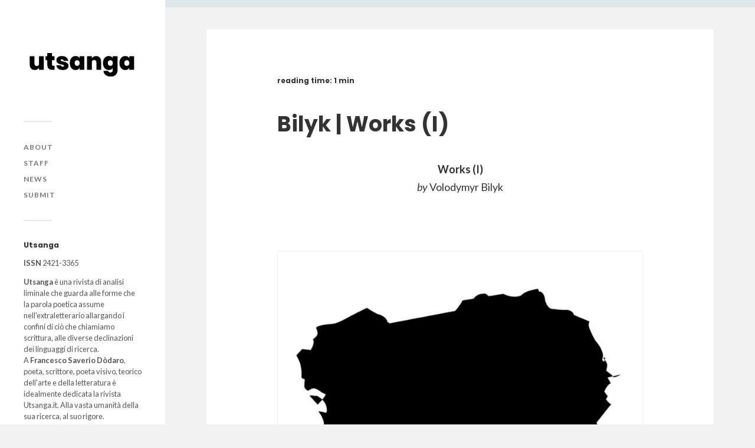

--- FILE ---
content_type: text/html; charset=UTF-8
request_url: https://www.utsanga.it/bilyk-works-i/
body_size: 69378
content:
<!DOCTYPE html><html class="no-js" lang="it-IT" prefix="og: http://ogp.me/ns# fb: http://ogp.me/ns/fb# website: http://ogp.me/ns/website#"><head profile="https://gmpg.org/xfn/11"><meta name="google-site-verification" content="CkHnt6r7BPSYtzFg7RgkIuYE7Ia2-EiwnAh1BYlZ5cE" /><meta http-equiv="Content-Type" content="text/html; charset=UTF-8" /><meta name="viewport" content="width=device-width, initial-scale=1.0, maximum-scale=1.0, user-scalable=no" ><meta name='robots' content='index, follow, max-image-preview:large, max-snippet:-1, max-video-preview:-1' />  <script data-cfasync="false" data-pagespeed-no-defer>var gtm4wp_datalayer_name = "dataLayer";
	var dataLayer = dataLayer || [];</script> <script>document.documentElement.className = document.documentElement.className.replace("no-js","js");</script> <link media="all" href="https://www.utsanga.it/wp-content/cache/autoptimize/css/autoptimize_3cfa9f81575baa379d8eb5b19b51278e.css" rel="stylesheet"><title>Bilyk | Works (I) &#8211; Utsanga</title><link rel="canonical" href="https://www.utsanga.it/bilyk-works-i/" /><meta property="og:locale" content="it_IT" /><meta property="og:type" content="article" /><meta property="og:title" content="Bilyk | Works (I) &#8211; Utsanga" /><meta property="og:description" content="Works (I) by Volodymyr Bilyk &nbsp;" /><meta property="og:url" content="https://www.utsanga.it/bilyk-works-i/" /><meta property="og:site_name" content="Utsanga" /><meta property="article:publisher" content="https://www.facebook.com/utsanga.it/" /><meta property="article:published_time" content="2022-04-19T20:09:30+00:00" /><meta property="article:modified_time" content="2022-04-19T20:09:31+00:00" /><meta property="og:image" content="https://www.utsanga.it/wp-content/uploads/2022/04/234234-724x1024.jpg" /><meta name="author" content="utsanga" /><meta name="twitter:label1" content="Scritto da" /><meta name="twitter:data1" content="utsanga" /><meta name="twitter:label2" content="Tempo di lettura stimato" /><meta name="twitter:data2" content="2 minuti" /> <script type="application/ld+json" class="yoast-schema-graph">{"@context":"https://schema.org","@graph":[{"@type":"Article","@id":"https://www.utsanga.it/bilyk-works-i/#article","isPartOf":{"@id":"https://www.utsanga.it/bilyk-works-i/"},"author":{"name":"utsanga","@id":"https://www.utsanga.it/#/schema/person/2ea9a430595f5062b468cf80026d3bcd"},"headline":"Bilyk | Works (I)","datePublished":"2022-04-19T20:09:30+00:00","dateModified":"2022-04-19T20:09:31+00:00","mainEntityOfPage":{"@id":"https://www.utsanga.it/bilyk-works-i/"},"wordCount":9,"publisher":{"@id":"https://www.utsanga.it/#organization"},"image":{"@id":"https://www.utsanga.it/bilyk-works-i/#primaryimage"},"thumbnailUrl":"https://www.utsanga.it/wp-content/uploads/2022/04/234234-724x1024.jpg","keywords":["30-2021","31-2022"],"articleSection":["Digital poetry"],"inLanguage":"it-IT"},{"@type":"WebPage","@id":"https://www.utsanga.it/bilyk-works-i/","url":"https://www.utsanga.it/bilyk-works-i/","name":"Bilyk | Works (I) &#8211; Utsanga","isPartOf":{"@id":"https://www.utsanga.it/#website"},"primaryImageOfPage":{"@id":"https://www.utsanga.it/bilyk-works-i/#primaryimage"},"image":{"@id":"https://www.utsanga.it/bilyk-works-i/#primaryimage"},"thumbnailUrl":"https://www.utsanga.it/wp-content/uploads/2022/04/234234-724x1024.jpg","datePublished":"2022-04-19T20:09:30+00:00","dateModified":"2022-04-19T20:09:31+00:00","breadcrumb":{"@id":"https://www.utsanga.it/bilyk-works-i/#breadcrumb"},"inLanguage":"it-IT","potentialAction":[{"@type":"ReadAction","target":["https://www.utsanga.it/bilyk-works-i/"]}]},{"@type":"ImageObject","inLanguage":"it-IT","@id":"https://www.utsanga.it/bilyk-works-i/#primaryimage","url":"https://www.utsanga.it/wp-content/uploads/2022/04/234234-scaled.jpg","contentUrl":"https://www.utsanga.it/wp-content/uploads/2022/04/234234-scaled.jpg","width":1810,"height":2560},{"@type":"BreadcrumbList","@id":"https://www.utsanga.it/bilyk-works-i/#breadcrumb","itemListElement":[{"@type":"ListItem","position":1,"name":"Home","item":"https://www.utsanga.it/"},{"@type":"ListItem","position":2,"name":"Bilyk | Works (I)"}]},{"@type":"WebSite","@id":"https://www.utsanga.it/#website","url":"https://www.utsanga.it/","name":"Utsanga","description":"","publisher":{"@id":"https://www.utsanga.it/#organization"},"potentialAction":[{"@type":"SearchAction","target":{"@type":"EntryPoint","urlTemplate":"https://www.utsanga.it/?s={search_term_string}"},"query-input":{"@type":"PropertyValueSpecification","valueRequired":true,"valueName":"search_term_string"}}],"inLanguage":"it-IT"},{"@type":"Organization","@id":"https://www.utsanga.it/#organization","name":"Utsanga","url":"https://www.utsanga.it/","logo":{"@type":"ImageObject","inLanguage":"it-IT","@id":"https://www.utsanga.it/#/schema/logo/image/","url":"https://www.utsanga.it/wp-content/uploads/2020/03/Immagine-prova.png","contentUrl":"https://www.utsanga.it/wp-content/uploads/2020/03/Immagine-prova.png","width":1730,"height":478,"caption":"Utsanga"},"image":{"@id":"https://www.utsanga.it/#/schema/logo/image/"},"sameAs":["https://www.facebook.com/utsanga.it/","http://instagram.com/utsanga.it"]},{"@type":"Person","@id":"https://www.utsanga.it/#/schema/person/2ea9a430595f5062b468cf80026d3bcd","name":"utsanga","image":{"@type":"ImageObject","inLanguage":"it-IT","@id":"https://www.utsanga.it/#/schema/person/image/","url":"https://secure.gravatar.com/avatar/be5d478f748d4605ed2070a8f718727d?s=96&d=mm&r=g","contentUrl":"https://secure.gravatar.com/avatar/be5d478f748d4605ed2070a8f718727d?s=96&d=mm&r=g","caption":"utsanga"}}]}</script> <link href='https://fonts.gstatic.com' crossorigin rel='preconnect' /><link rel="alternate" type="application/rss+xml" title="Utsanga &raquo; Feed" href="https://www.utsanga.it/feed/" /><link rel="alternate" type="application/rss+xml" title="Utsanga &raquo; Feed dei commenti" href="https://www.utsanga.it/comments/feed/" /> <script type="text/javascript">window._wpemojiSettings = {"baseUrl":"https:\/\/s.w.org\/images\/core\/emoji\/15.0.3\/72x72\/","ext":".png","svgUrl":"https:\/\/s.w.org\/images\/core\/emoji\/15.0.3\/svg\/","svgExt":".svg","source":{"concatemoji":"https:\/\/www.utsanga.it\/wp-includes\/js\/wp-emoji-release.min.js?ver=6.7.4"}};
/*! This file is auto-generated */
!function(i,n){var o,s,e;function c(e){try{var t={supportTests:e,timestamp:(new Date).valueOf()};sessionStorage.setItem(o,JSON.stringify(t))}catch(e){}}function p(e,t,n){e.clearRect(0,0,e.canvas.width,e.canvas.height),e.fillText(t,0,0);var t=new Uint32Array(e.getImageData(0,0,e.canvas.width,e.canvas.height).data),r=(e.clearRect(0,0,e.canvas.width,e.canvas.height),e.fillText(n,0,0),new Uint32Array(e.getImageData(0,0,e.canvas.width,e.canvas.height).data));return t.every(function(e,t){return e===r[t]})}function u(e,t,n){switch(t){case"flag":return n(e,"\ud83c\udff3\ufe0f\u200d\u26a7\ufe0f","\ud83c\udff3\ufe0f\u200b\u26a7\ufe0f")?!1:!n(e,"\ud83c\uddfa\ud83c\uddf3","\ud83c\uddfa\u200b\ud83c\uddf3")&&!n(e,"\ud83c\udff4\udb40\udc67\udb40\udc62\udb40\udc65\udb40\udc6e\udb40\udc67\udb40\udc7f","\ud83c\udff4\u200b\udb40\udc67\u200b\udb40\udc62\u200b\udb40\udc65\u200b\udb40\udc6e\u200b\udb40\udc67\u200b\udb40\udc7f");case"emoji":return!n(e,"\ud83d\udc26\u200d\u2b1b","\ud83d\udc26\u200b\u2b1b")}return!1}function f(e,t,n){var r="undefined"!=typeof WorkerGlobalScope&&self instanceof WorkerGlobalScope?new OffscreenCanvas(300,150):i.createElement("canvas"),a=r.getContext("2d",{willReadFrequently:!0}),o=(a.textBaseline="top",a.font="600 32px Arial",{});return e.forEach(function(e){o[e]=t(a,e,n)}),o}function t(e){var t=i.createElement("script");t.src=e,t.defer=!0,i.head.appendChild(t)}"undefined"!=typeof Promise&&(o="wpEmojiSettingsSupports",s=["flag","emoji"],n.supports={everything:!0,everythingExceptFlag:!0},e=new Promise(function(e){i.addEventListener("DOMContentLoaded",e,{once:!0})}),new Promise(function(t){var n=function(){try{var e=JSON.parse(sessionStorage.getItem(o));if("object"==typeof e&&"number"==typeof e.timestamp&&(new Date).valueOf()<e.timestamp+604800&&"object"==typeof e.supportTests)return e.supportTests}catch(e){}return null}();if(!n){if("undefined"!=typeof Worker&&"undefined"!=typeof OffscreenCanvas&&"undefined"!=typeof URL&&URL.createObjectURL&&"undefined"!=typeof Blob)try{var e="postMessage("+f.toString()+"("+[JSON.stringify(s),u.toString(),p.toString()].join(",")+"));",r=new Blob([e],{type:"text/javascript"}),a=new Worker(URL.createObjectURL(r),{name:"wpTestEmojiSupports"});return void(a.onmessage=function(e){c(n=e.data),a.terminate(),t(n)})}catch(e){}c(n=f(s,u,p))}t(n)}).then(function(e){for(var t in e)n.supports[t]=e[t],n.supports.everything=n.supports.everything&&n.supports[t],"flag"!==t&&(n.supports.everythingExceptFlag=n.supports.everythingExceptFlag&&n.supports[t]);n.supports.everythingExceptFlag=n.supports.everythingExceptFlag&&!n.supports.flag,n.DOMReady=!1,n.readyCallback=function(){n.DOMReady=!0}}).then(function(){return e}).then(function(){var e;n.supports.everything||(n.readyCallback(),(e=n.source||{}).concatemoji?t(e.concatemoji):e.wpemoji&&e.twemoji&&(t(e.twemoji),t(e.wpemoji)))}))}((window,document),window._wpemojiSettings);</script> <link rel='stylesheet' id='elementor-post-9026-css' href='https://www.utsanga.it/wp-content/cache/autoptimize/css/autoptimize_single_1c02965df6fe8cc1cb76044c5e9e4688.css?ver=1734169550' type='text/css' media='all' /><link rel='stylesheet' id='elementor-post-8899-css' href='https://www.utsanga.it/wp-content/cache/autoptimize/css/autoptimize_single_86632240607162300d0ce5c7742fc274.css?ver=1734169550' type='text/css' media='all' /><link rel='stylesheet' id='dashicons-css' href='https://www.utsanga.it/wp-includes/css/dashicons.min.css?ver=6.7.4' type='text/css' media='all' /><link rel='stylesheet' id='google-fonts-1-css' href='https://fonts.googleapis.com/css?family=Roboto%3A100%2C100italic%2C200%2C200italic%2C300%2C300italic%2C400%2C400italic%2C500%2C500italic%2C600%2C600italic%2C700%2C700italic%2C800%2C800italic%2C900%2C900italic%7CRoboto+Slab%3A100%2C100italic%2C200%2C200italic%2C300%2C300italic%2C400%2C400italic%2C500%2C500italic%2C600%2C600italic%2C700%2C700italic%2C800%2C800italic%2C900%2C900italic&#038;display=auto&#038;ver=6.7.4' type='text/css' media='all' /><link rel='stylesheet' id='fukasawa_googleFonts-css' href='//fonts.googleapis.com/css?family=Lato%3A400%2C400italic%2C700%2C700italic&#038;ver=6.7.4' type='text/css' media='all' /><link rel="preconnect" href="https://fonts.gstatic.com/" crossorigin> <script type="text/javascript" src="https://www.utsanga.it/wp-includes/js/jquery/jquery.min.js?ver=3.7.1" id="jquery-core-js"></script> <script type="text/javascript" id="jquery-js-after">!function($){"use strict";$(document).ready(function(){$(this).scrollTop()>100&&$(".hfe-scroll-to-top-wrap").removeClass("hfe-scroll-to-top-hide"),$(window).scroll(function(){$(this).scrollTop()<100?$(".hfe-scroll-to-top-wrap").fadeOut(300):$(".hfe-scroll-to-top-wrap").fadeIn(300)}),$(".hfe-scroll-to-top-wrap").on("click",function(){$("html, body").animate({scrollTop:0},300);return!1})})}(jQuery);</script> <link rel="https://api.w.org/" href="https://www.utsanga.it/wp-json/" /><link rel="alternate" title="JSON" type="application/json" href="https://www.utsanga.it/wp-json/wp/v2/posts/10885" /><link rel="EditURI" type="application/rsd+xml" title="RSD" href="https://www.utsanga.it/xmlrpc.php?rsd" /><meta name="generator" content="WordPress 6.7.4" /><link rel='shortlink' href='https://www.utsanga.it/?p=10885' /><link rel="alternate" title="oEmbed (JSON)" type="application/json+oembed" href="https://www.utsanga.it/wp-json/oembed/1.0/embed?url=https%3A%2F%2Fwww.utsanga.it%2Fbilyk-works-i%2F" /><link rel="alternate" title="oEmbed (XML)" type="text/xml+oembed" href="https://www.utsanga.it/wp-json/oembed/1.0/embed?url=https%3A%2F%2Fwww.utsanga.it%2Fbilyk-works-i%2F&#038;format=xml" /><meta property='og:site_name' content='Utsanga' /><meta property='og:url' content='https://www.utsanga.it/bilyk-works-i/' /><meta property='og:locale' content='it_IT' /><meta property='og:description' content='Works (I)by Volodymyr Bilyk&nbsp;' /><meta property='og:title' content='Bilyk | Works (I)' /><meta property='og:type' content='article' /><meta property='og:image' content='https://www.utsanga.it/wp-content/uploads/2022/04/234234-724x1024.jpg' /><meta name='twitter:card' content='summary' /><meta name='twitter:title' content='Bilyk | Works (I)' /><meta name='twitter:image' content='https://www.utsanga.it/wp-content/uploads/2022/04/234234-724x1024.jpg' /><meta name='twitter:description' content='Works (I)by Volodymyr Bilyk&nbsp;' /><meta name="et-api-version" content="v1"><meta name="et-api-origin" content="https://www.utsanga.it"><link rel="https://theeventscalendar.com/" href="https://www.utsanga.it/wp-json/tribe/tickets/v1/" />  <script data-cfasync="false" data-pagespeed-no-defer>var dataLayer_content = {"pageTitle":"Bilyk | Works (I) &#8211; Utsanga","pagePostType":"post","pagePostType2":"single-post","pageCategory":["digital-poetry"],"pageAttributes":["30-2021","31-2022"],"pagePostAuthor":"utsanga"};
	dataLayer.push( dataLayer_content );</script> <script data-cfasync="false">(function(w,d,s,l,i){w[l]=w[l]||[];w[l].push({'gtm.start':
new Date().getTime(),event:'gtm.js'});var f=d.getElementsByTagName(s)[0],
j=d.createElement(s),dl=l!='dataLayer'?'&l='+l:'';j.async=true;j.src=
'//www.googletagmanager.com/gtm.js?id='+i+dl;f.parentNode.insertBefore(j,f);
})(window,document,'script','dataLayer','GTM-MHMJSH2');</script> <meta name="generator" content="Elementor 3.25.11; features: additional_custom_breakpoints, e_optimized_control_loading; settings: css_print_method-external, google_font-enabled, font_display-auto">  <script type='text/javascript'>!function(f,b,e,v,n,t,s){if(f.fbq)return;n=f.fbq=function(){n.callMethod?
n.callMethod.apply(n,arguments):n.queue.push(arguments)};if(!f._fbq)f._fbq=n;
n.push=n;n.loaded=!0;n.version='2.0';n.queue=[];t=b.createElement(e);t.async=!0;
t.src=v;s=b.getElementsByTagName(e)[0];s.parentNode.insertBefore(t,s)}(window,
document,'script','https://connect.facebook.net/en_US/fbevents.js');</script>  <script type='text/javascript'>fbq('init', '2623596041223049', {}, {
    "agent": "wordpress-6.7.4-3.0.8"
});</script><script type='text/javascript'>fbq('track', 'PageView', []);</script>  <noscript> <img height="1" width="1" style="display:none" alt="fbpx"
src="https://www.facebook.com/tr?id=2623596041223049&ev=PageView&noscript=1" /> </noscript><link rel="icon" href="https://www.utsanga.it/wp-content/uploads/2020/03/cropped-favicon-5-1-32x32.png" sizes="32x32" /><link rel="icon" href="https://www.utsanga.it/wp-content/uploads/2020/03/cropped-favicon-5-1-192x192.png" sizes="192x192" /><link rel="apple-touch-icon" href="https://www.utsanga.it/wp-content/uploads/2020/03/cropped-favicon-5-1-180x180.png" /><meta name="msapplication-TileImage" content="https://www.utsanga.it/wp-content/uploads/2020/03/cropped-favicon-5-1-270x270.png" /></head><body data-rsssl=1 class="post-template-default single single-post postid-10885 single-format-standard tribe-no-js ehf-footer ehf-template-fukasawa ehf-stylesheet-fukasawa qodef-qi--no-touch qi-addons-for-elementor-1.8.1 wp-is-not-mobile elementor-default elementor-kit-9026 tribe-theme-fukasawa"> <noscript><iframe src="https://www.googletagmanager.com/ns.html?id=GTM-MHMJSH2" height="0" width="0" style="display:none;visibility:hidden" aria-hidden="true"></iframe></noscript>  <script type='text/javascript'>function updateConfig() {
        var eventsFilter = "Microdata,SubscribedButtonClick";
        var eventsFilterList = eventsFilter.split(',');
        fbq.instance.pluginConfig.set("2623596041223049", 'openbridge',
          {'endpoints':
            [{
              'targetDomain': window.location.href,
              'endpoint': window.location.href + '.open-bridge'
            }],
            'eventsFilter': {
              'eventNames':eventsFilterList,
              'filteringMode':'blocklist'
            }
          }
        );
        fbq.instance.configLoaded("2623596041223049");
      }

      window.onload = function() {
        var s = document.createElement('script');
        s.setAttribute('src', "https://www.utsanga.it/wp-content/plugins/official-facebook-pixel/core/../js/openbridge_plugin.js");
        s.setAttribute('onload', 'updateConfig()');
        document.body.appendChild( s );
      }</script> <a class="skip-link button" href="#site-content">Salta al contenuto</a><div class="mobile-navigation"><ul class="mobile-menu"><li id="menu-item-8791" class="menu-item menu-item-type-post_type menu-item-object-page menu-item-8791"><a href="https://www.utsanga.it/about/">About</a></li><li id="menu-item-8792" class="menu-item menu-item-type-post_type menu-item-object-page menu-item-8792"><a href="https://www.utsanga.it/staff/">Staff</a></li><li id="menu-item-11274" class="menu-item menu-item-type-taxonomy menu-item-object-category menu-item-11274"><a href="https://www.utsanga.it/news/">News</a></li><li id="menu-item-8793" class="menu-item menu-item-type-post_type menu-item-object-page menu-item-8793"><a href="https://www.utsanga.it/submit/">Submit</a></li></ul></div><div class="sidebar"><div class="blog-logo"> <a href="https://www.utsanga.it/" rel="home"> <noscript><img src="https://www.utsanga.it/wp-content/uploads/2020/03/logo-scaled.jpg" /></noscript><img class="lazyload" src='data:image/svg+xml,%3Csvg%20xmlns=%22http://www.w3.org/2000/svg%22%20viewBox=%220%200%20210%20140%22%3E%3C/svg%3E' data-src="https://www.utsanga.it/wp-content/uploads/2020/03/logo-scaled.jpg" /> </a> <span class="screen-reader-text">Utsanga</span></div> <button type="button" class="nav-toggle"><div class="bars"><div class="bar"></div><div class="bar"></div><div class="bar"></div></div><p> <span class="menu">Menu</span> <span class="close">Chiudi</span></p> </button><ul class="main-menu"><li id="menu-item-8791" class="menu-item menu-item-type-post_type menu-item-object-page menu-item-8791"><a href="https://www.utsanga.it/about/">About</a></li><li id="menu-item-8792" class="menu-item menu-item-type-post_type menu-item-object-page menu-item-8792"><a href="https://www.utsanga.it/staff/">Staff</a></li><li id="menu-item-11274" class="menu-item menu-item-type-taxonomy menu-item-object-category menu-item-11274"><a href="https://www.utsanga.it/news/">News</a></li><li id="menu-item-8793" class="menu-item menu-item-type-post_type menu-item-object-page menu-item-8793"><a href="https://www.utsanga.it/submit/">Submit</a></li></ul><div class="widgets"><div id="custom_html-4" class="widget_text widget widget_custom_html"><div class="widget_text widget-content clear"><h3 class="widget-title">Utsanga</h3><div class="textwidget custom-html-widget"><b>ISSN</b> 2421-3365<p align="justify"><b>Utsanga</b> è una rivista di analisi liminale che guarda alle forme che la parola poetica assume nell'extraletterario allargando i confini di ciò che chiamiamo scrittura, alle diverse declinazioni dei linguaggi di ricerca.<br> A <b>Francesco Saverio Dòdaro</b>, poeta, scrittore, poeta visivo, teorico dell'arte e della letteratura è idealmente dedicata la rivista Utsanga.it. Alla vasta umanità della sua ricerca, al suo rigore.</p></div></div></div><div id="search-2" class="widget widget_search"><div class="widget-content clear"><h3 class="widget-title">Cerca</h3><form role="search" method="get" id="searchform" class="searchform" action="https://www.utsanga.it/"><div> <label class="screen-reader-text" for="s">Ricerca per:</label> <input type="text" value="" name="s" id="s" /> <input type="submit" id="searchsubmit" value="Cerca" /></div></form></div></div><div id="tag_cloud-3" class="widget widget_tag_cloud"><div class="widget-content clear"><h3 class="widget-title">Numeri</h3><div class="tagcloud"><a href="https://www.utsanga.it/tag/01-2014/" class="tag-cloud-link tag-link-1603 tag-link-position-1" style="font-size: 8pt;" aria-label="01-2014 (16 elementi)">01-2014</a> <a href="https://www.utsanga.it/tag/02-2014/" class="tag-cloud-link tag-link-1587 tag-link-position-2" style="font-size: 11.55223880597pt;" aria-label="02-2014 (24 elementi)">02-2014</a> <a href="https://www.utsanga.it/tag/03-2015/" class="tag-cloud-link tag-link-1589 tag-link-position-3" style="font-size: 16.149253731343pt;" aria-label="03-2015 (41 elementi)">03-2015</a> <a href="https://www.utsanga.it/tag/04-2015/" class="tag-cloud-link tag-link-1601 tag-link-position-4" style="font-size: 18.865671641791pt;" aria-label="04-2015 (55 elementi)">04-2015</a> <a href="https://www.utsanga.it/tag/05-2015/" class="tag-cloud-link tag-link-1599 tag-link-position-5" style="font-size: 18.029850746269pt;" aria-label="05-2015 (50 elementi)">05-2015</a> <a href="https://www.utsanga.it/tag/06-2015/" class="tag-cloud-link tag-link-1598 tag-link-position-6" style="font-size: 19.701492537313pt;" aria-label="06-2015 (60 elementi)">06-2015</a> <a href="https://www.utsanga.it/tag/07-2016/" class="tag-cloud-link tag-link-1597 tag-link-position-7" style="font-size: 20.119402985075pt;" aria-label="07-2016 (63 elementi)">07-2016</a> <a href="https://www.utsanga.it/tag/08-2016/" class="tag-cloud-link tag-link-1595 tag-link-position-8" style="font-size: 18.44776119403pt;" aria-label="08-2016 (53 elementi)">08-2016</a> <a href="https://www.utsanga.it/tag/09-2016/" class="tag-cloud-link tag-link-1590 tag-link-position-9" style="font-size: 18.65671641791pt;" aria-label="09-2016 (54 elementi)">09-2016</a> <a href="https://www.utsanga.it/tag/10-2016/" class="tag-cloud-link tag-link-1593 tag-link-position-10" style="font-size: 18.44776119403pt;" aria-label="10-2016 (53 elementi)">10-2016</a> <a href="https://www.utsanga.it/tag/11-2017/" class="tag-cloud-link tag-link-1592 tag-link-position-11" style="font-size: 20.955223880597pt;" aria-label="11-2017 (70 elementi)">11-2017</a> <a href="https://www.utsanga.it/tag/12-2017/" class="tag-cloud-link tag-link-1591 tag-link-position-12" style="font-size: 20.746268656716pt;" aria-label="12-2017 (68 elementi)">12-2017</a> <a href="https://www.utsanga.it/tag/13-2017/" class="tag-cloud-link tag-link-1585 tag-link-position-13" style="font-size: 19.910447761194pt;" aria-label="13-2017 (62 elementi)">13-2017</a> <a href="https://www.utsanga.it/tag/14-2017/" class="tag-cloud-link tag-link-1583 tag-link-position-14" style="font-size: 19.701492537313pt;" aria-label="14-2017 (60 elementi)">14-2017</a> <a href="https://www.utsanga.it/tag/15-2018/" class="tag-cloud-link tag-link-1581 tag-link-position-15" style="font-size: 21.164179104478pt;" aria-label="15-2018 (72 elementi)">15-2018</a> <a href="https://www.utsanga.it/tag/16-2018/" class="tag-cloud-link tag-link-1579 tag-link-position-16" style="font-size: 19.910447761194pt;" aria-label="16-2018 (62 elementi)">16-2018</a> <a href="https://www.utsanga.it/tag/17-2018/" class="tag-cloud-link tag-link-1575 tag-link-position-17" style="font-size: 17.820895522388pt;" aria-label="17-2018 (49 elementi)">17-2018</a> <a href="https://www.utsanga.it/tag/18-2018/" class="tag-cloud-link tag-link-1574 tag-link-position-18" style="font-size: 19.074626865672pt;" aria-label="18-2018 (57 elementi)">18-2018</a> <a href="https://www.utsanga.it/tag/19-2019/" class="tag-cloud-link tag-link-1605 tag-link-position-19" style="font-size: 16.567164179104pt;" aria-label="19-2019 (43 elementi)">19-2019</a> <a href="https://www.utsanga.it/tag/20-2019/" class="tag-cloud-link tag-link-1624 tag-link-position-20" style="font-size: 19.074626865672pt;" aria-label="20-2019 (56 elementi)">20-2019</a> <a href="https://www.utsanga.it/tag/21-2019/" class="tag-cloud-link tag-link-1626 tag-link-position-21" style="font-size: 20.119402985075pt;" aria-label="21-2019 (64 elementi)">21-2019</a> <a href="https://www.utsanga.it/tag/22-2019/" class="tag-cloud-link tag-link-1627 tag-link-position-22" style="font-size: 17.194029850746pt;" aria-label="22-2019 (46 elementi)">22-2019</a> <a href="https://www.utsanga.it/tag/23-2020/" class="tag-cloud-link tag-link-1628 tag-link-position-23" style="font-size: 18.238805970149pt;" aria-label="23-2020 (51 elementi)">23-2020</a> <a href="https://www.utsanga.it/tag/24-2020/" class="tag-cloud-link tag-link-1631 tag-link-position-24" style="font-size: 22pt;" aria-label="24-2020 (79 elementi)">24-2020</a> <a href="https://www.utsanga.it/tag/25-2020/" class="tag-cloud-link tag-link-1633 tag-link-position-25" style="font-size: 21.373134328358pt;" aria-label="25-2020 (73 elementi)">25-2020</a> <a href="https://www.utsanga.it/tag/26-2020/" class="tag-cloud-link tag-link-1634 tag-link-position-26" style="font-size: 19.283582089552pt;" aria-label="26-2020 (58 elementi)">26-2020</a> <a href="https://www.utsanga.it/tag/27-2021/" class="tag-cloud-link tag-link-1635 tag-link-position-27" style="font-size: 18.865671641791pt;" aria-label="27-2021 (55 elementi)">27-2021</a> <a href="https://www.utsanga.it/tag/28-2021/" class="tag-cloud-link tag-link-1636 tag-link-position-28" style="font-size: 19.492537313433pt;" aria-label="28-2021 (59 elementi)">28-2021</a> <a href="https://www.utsanga.it/tag/29-2021/" class="tag-cloud-link tag-link-1637 tag-link-position-29" style="font-size: 18.238805970149pt;" aria-label="29-2021 (51 elementi)">29-2021</a> <a href="https://www.utsanga.it/tag/30-2021/" class="tag-cloud-link tag-link-1738 tag-link-position-30" style="font-size: 20.537313432836pt;" aria-label="30-2021 (66 elementi)">30-2021</a> <a href="https://www.utsanga.it/tag/31-2022/" class="tag-cloud-link tag-link-1739 tag-link-position-31" style="font-size: 20.537313432836pt;" aria-label="31-2022 (66 elementi)">31-2022</a> <a href="https://www.utsanga.it/tag/32-2022/" class="tag-cloud-link tag-link-1741 tag-link-position-32" style="font-size: 17.611940298507pt;" aria-label="32-2022 (48 elementi)">32-2022</a> <a href="https://www.utsanga.it/tag/33-2022/" class="tag-cloud-link tag-link-1742 tag-link-position-33" style="font-size: 18.238805970149pt;" aria-label="33-2022 (52 elementi)">33-2022</a> <a href="https://www.utsanga.it/tag/34-2022/" class="tag-cloud-link tag-link-1743 tag-link-position-34" style="font-size: 18.238805970149pt;" aria-label="34-2022 (52 elementi)">34-2022</a> <a href="https://www.utsanga.it/tag/35-2023/" class="tag-cloud-link tag-link-1744 tag-link-position-35" style="font-size: 19.701492537313pt;" aria-label="35-2023 (61 elementi)">35-2023</a> <a href="https://www.utsanga.it/tag/36-2023/" class="tag-cloud-link tag-link-1745 tag-link-position-36" style="font-size: 19.701492537313pt;" aria-label="36-2023 (61 elementi)">36-2023</a> <a href="https://www.utsanga.it/tag/37-2023/" class="tag-cloud-link tag-link-1746 tag-link-position-37" style="font-size: 15.10447761194pt;" aria-label="37-2023 (36 elementi)">37-2023</a> <a href="https://www.utsanga.it/tag/38-2023/" class="tag-cloud-link tag-link-1747 tag-link-position-38" style="font-size: 15.10447761194pt;" aria-label="38-2023 (36 elementi)">38-2023</a> <a href="https://www.utsanga.it/tag/39-2024/" class="tag-cloud-link tag-link-1752 tag-link-position-39" style="font-size: 22pt;" aria-label="39-2024 (79 elementi)">39-2024</a> <a href="https://www.utsanga.it/tag/40-2024/" class="tag-cloud-link tag-link-1753 tag-link-position-40" style="font-size: 22pt;" aria-label="40-2024 (79 elementi)">40-2024</a> <a href="https://www.utsanga.it/tag/41-2024/" class="tag-cloud-link tag-link-1754 tag-link-position-41" style="font-size: 21.582089552239pt;" aria-label="41-2024 (75 elementi)">41-2024</a> <a href="https://www.utsanga.it/tag/42-2025/" class="tag-cloud-link tag-link-1755 tag-link-position-42" style="font-size: 15.940298507463pt;" aria-label="42-2025 (40 elementi)">42-2025</a></div></div></div><div id="categories-3" class="widget widget_categories"><div class="widget-content clear"><h3 class="widget-title">Ricerche</h3><form action="https://www.utsanga.it" method="get"><label class="screen-reader-text" for="cat">Ricerche</label><select  name='cat' id='cat' class='postform'><option value='-1'>Seleziona una categoria</option><option class="level-0" value="1567">Asemic writing</option><option class="level-0" value="1625">Digital poetry</option><option class="level-0" value="1569">Glitch art</option><option class="level-0" value="1573">Internet poetry</option><option class="level-0" value="1571">Mail art</option><option class="level-0" value="1756">Manifesto</option><option class="level-0" value="1602">New page</option><option class="level-0" value="1740">News</option><option class="level-0" value="1632">object poem</option><option class="level-0" value="1570">Performance art</option><option class="level-0" value="1604">Poesia concreta</option><option class="level-0" value="1565">Poesia visiva</option><option class="level-0" value="1566">Poetry</option><option class="level-0" value="1568">Sound poetry</option><option class="level-0" value="1606">Teoria</option><option class="level-0" value="1">U</option><option class="level-0" value="1580">Video poetry / Video arte</option><option class="level-0" value="1600">Visual art</option> </select></form><script type="text/javascript">(function() {
	var dropdown = document.getElementById( "cat" );
	function onCatChange() {
		if ( dropdown.options[ dropdown.selectedIndex ].value > 0 ) {
			dropdown.parentNode.submit();
		}
	}
	dropdown.onchange = onCatChange;
})();</script> </div></div></div><div class="credits"><p>&copy; 2026 <a href="https://www.utsanga.it/">Utsanga</a>.</p></div></div><main class="wrapper" id="site-content"><div class="content thin"><article id="post-10885" class="entry post single post-10885 type-post status-publish format-standard hentry category-digital-poetry tag-30-2021 tag-31-2022"><div class="post-inner"><header class="post-header"><h1 class="post-title"> <span class="bsf-rt-reading-time"><span class="bsf-rt-display-label" prefix="reading time:"></span> <span class="bsf-rt-display-time" reading_time="1"></span> <span class="bsf-rt-display-postfix" postfix="min"></span></span>Bilyk | Works (I)</h1></header><div class="post-content entry-content"><div id="bsf_rt_marker"></div><div class="pf-content"><p style="text-align: center;"><strong>Works (I)</strong><br /> <em>by</em> Volodymyr Bilyk</p><p>&nbsp;</p><p><a href="https://www.utsanga.it/bilyk-works-i/attachment/234234/" rel="attachment wp-att-10887"><img fetchpriority="high" decoding="async" class="aligncenter size-large wp-image-10887" src="https://www.utsanga.it/wp-content/uploads/2022/04/234234-724x1024.jpg" alt="" width="620" height="877" srcset="https://www.utsanga.it/wp-content/uploads/2022/04/234234-724x1024.jpg 724w, https://www.utsanga.it/wp-content/uploads/2022/04/234234-212x300.jpg 212w, https://www.utsanga.it/wp-content/uploads/2022/04/234234-768x1086.jpg 768w, https://www.utsanga.it/wp-content/uploads/2022/04/234234-1086x1536.jpg 1086w, https://www.utsanga.it/wp-content/uploads/2022/04/234234-1448x2048.jpg 1448w, https://www.utsanga.it/wp-content/uploads/2022/04/234234-848x1200.jpg 848w, https://www.utsanga.it/wp-content/uploads/2022/04/234234-973x1376.jpg 973w, https://www.utsanga.it/wp-content/uploads/2022/04/234234-508x719.jpg 508w, https://www.utsanga.it/wp-content/uploads/2022/04/234234-scaled.jpg 1810w" sizes="(max-width: 620px) 100vw, 620px" /></a></p><p><a href="https://www.utsanga.it/bilyk-works-i/attachment/585858/" rel="attachment wp-att-10888"><noscript><img decoding="async" class="aligncenter size-large wp-image-10888" src="https://www.utsanga.it/wp-content/uploads/2022/04/585858-724x1024.jpg" alt="" width="620" height="877" srcset="https://www.utsanga.it/wp-content/uploads/2022/04/585858-724x1024.jpg 724w, https://www.utsanga.it/wp-content/uploads/2022/04/585858-212x300.jpg 212w, https://www.utsanga.it/wp-content/uploads/2022/04/585858-768x1086.jpg 768w, https://www.utsanga.it/wp-content/uploads/2022/04/585858-1086x1536.jpg 1086w, https://www.utsanga.it/wp-content/uploads/2022/04/585858-1448x2048.jpg 1448w, https://www.utsanga.it/wp-content/uploads/2022/04/585858-848x1200.jpg 848w, https://www.utsanga.it/wp-content/uploads/2022/04/585858-973x1376.jpg 973w, https://www.utsanga.it/wp-content/uploads/2022/04/585858-508x719.jpg 508w, https://www.utsanga.it/wp-content/uploads/2022/04/585858-scaled.jpg 1810w" sizes="(max-width: 620px) 100vw, 620px" /></noscript><img decoding="async" class="lazyload aligncenter size-large wp-image-10888" src='data:image/svg+xml,%3Csvg%20xmlns=%22http://www.w3.org/2000/svg%22%20viewBox=%220%200%20620%20877%22%3E%3C/svg%3E' data-src="https://www.utsanga.it/wp-content/uploads/2022/04/585858-724x1024.jpg" alt="" width="620" height="877" data-srcset="https://www.utsanga.it/wp-content/uploads/2022/04/585858-724x1024.jpg 724w, https://www.utsanga.it/wp-content/uploads/2022/04/585858-212x300.jpg 212w, https://www.utsanga.it/wp-content/uploads/2022/04/585858-768x1086.jpg 768w, https://www.utsanga.it/wp-content/uploads/2022/04/585858-1086x1536.jpg 1086w, https://www.utsanga.it/wp-content/uploads/2022/04/585858-1448x2048.jpg 1448w, https://www.utsanga.it/wp-content/uploads/2022/04/585858-848x1200.jpg 848w, https://www.utsanga.it/wp-content/uploads/2022/04/585858-973x1376.jpg 973w, https://www.utsanga.it/wp-content/uploads/2022/04/585858-508x719.jpg 508w, https://www.utsanga.it/wp-content/uploads/2022/04/585858-scaled.jpg 1810w" data-sizes="(max-width: 620px) 100vw, 620px" /></a> <a href="https://www.utsanga.it/bilyk-works-i/boris-the-slider/" rel="attachment wp-att-10889"><noscript><img decoding="async" class="aligncenter size-large wp-image-10889" src="https://www.utsanga.it/wp-content/uploads/2022/04/boris-the-slider-724x1024.jpg" alt="" width="620" height="877" srcset="https://www.utsanga.it/wp-content/uploads/2022/04/boris-the-slider-724x1024.jpg 724w, https://www.utsanga.it/wp-content/uploads/2022/04/boris-the-slider-212x300.jpg 212w, https://www.utsanga.it/wp-content/uploads/2022/04/boris-the-slider-768x1086.jpg 768w, https://www.utsanga.it/wp-content/uploads/2022/04/boris-the-slider-1086x1536.jpg 1086w, https://www.utsanga.it/wp-content/uploads/2022/04/boris-the-slider-1448x2048.jpg 1448w, https://www.utsanga.it/wp-content/uploads/2022/04/boris-the-slider-848x1200.jpg 848w, https://www.utsanga.it/wp-content/uploads/2022/04/boris-the-slider-973x1376.jpg 973w, https://www.utsanga.it/wp-content/uploads/2022/04/boris-the-slider-508x719.jpg 508w, https://www.utsanga.it/wp-content/uploads/2022/04/boris-the-slider-scaled.jpg 1810w" sizes="(max-width: 620px) 100vw, 620px" /></noscript><img decoding="async" class="lazyload aligncenter size-large wp-image-10889" src='data:image/svg+xml,%3Csvg%20xmlns=%22http://www.w3.org/2000/svg%22%20viewBox=%220%200%20620%20877%22%3E%3C/svg%3E' data-src="https://www.utsanga.it/wp-content/uploads/2022/04/boris-the-slider-724x1024.jpg" alt="" width="620" height="877" data-srcset="https://www.utsanga.it/wp-content/uploads/2022/04/boris-the-slider-724x1024.jpg 724w, https://www.utsanga.it/wp-content/uploads/2022/04/boris-the-slider-212x300.jpg 212w, https://www.utsanga.it/wp-content/uploads/2022/04/boris-the-slider-768x1086.jpg 768w, https://www.utsanga.it/wp-content/uploads/2022/04/boris-the-slider-1086x1536.jpg 1086w, https://www.utsanga.it/wp-content/uploads/2022/04/boris-the-slider-1448x2048.jpg 1448w, https://www.utsanga.it/wp-content/uploads/2022/04/boris-the-slider-848x1200.jpg 848w, https://www.utsanga.it/wp-content/uploads/2022/04/boris-the-slider-973x1376.jpg 973w, https://www.utsanga.it/wp-content/uploads/2022/04/boris-the-slider-508x719.jpg 508w, https://www.utsanga.it/wp-content/uploads/2022/04/boris-the-slider-scaled.jpg 1810w" data-sizes="(max-width: 620px) 100vw, 620px" /></a> <a href="https://www.utsanga.it/bilyk-works-i/chico/" rel="attachment wp-att-10890"><noscript><img loading="lazy" decoding="async" class="aligncenter size-large wp-image-10890" src="https://www.utsanga.it/wp-content/uploads/2022/04/CHICO-724x1024.jpg" alt="" width="620" height="877" srcset="https://www.utsanga.it/wp-content/uploads/2022/04/CHICO-724x1024.jpg 724w, https://www.utsanga.it/wp-content/uploads/2022/04/CHICO-212x300.jpg 212w, https://www.utsanga.it/wp-content/uploads/2022/04/CHICO-768x1086.jpg 768w, https://www.utsanga.it/wp-content/uploads/2022/04/CHICO-1086x1536.jpg 1086w, https://www.utsanga.it/wp-content/uploads/2022/04/CHICO-1448x2048.jpg 1448w, https://www.utsanga.it/wp-content/uploads/2022/04/CHICO-848x1200.jpg 848w, https://www.utsanga.it/wp-content/uploads/2022/04/CHICO-973x1376.jpg 973w, https://www.utsanga.it/wp-content/uploads/2022/04/CHICO-508x719.jpg 508w, https://www.utsanga.it/wp-content/uploads/2022/04/CHICO-scaled.jpg 1810w" sizes="(max-width: 620px) 100vw, 620px" /></noscript><img loading="lazy" decoding="async" class="lazyload aligncenter size-large wp-image-10890" src='data:image/svg+xml,%3Csvg%20xmlns=%22http://www.w3.org/2000/svg%22%20viewBox=%220%200%20620%20877%22%3E%3C/svg%3E' data-src="https://www.utsanga.it/wp-content/uploads/2022/04/CHICO-724x1024.jpg" alt="" width="620" height="877" data-srcset="https://www.utsanga.it/wp-content/uploads/2022/04/CHICO-724x1024.jpg 724w, https://www.utsanga.it/wp-content/uploads/2022/04/CHICO-212x300.jpg 212w, https://www.utsanga.it/wp-content/uploads/2022/04/CHICO-768x1086.jpg 768w, https://www.utsanga.it/wp-content/uploads/2022/04/CHICO-1086x1536.jpg 1086w, https://www.utsanga.it/wp-content/uploads/2022/04/CHICO-1448x2048.jpg 1448w, https://www.utsanga.it/wp-content/uploads/2022/04/CHICO-848x1200.jpg 848w, https://www.utsanga.it/wp-content/uploads/2022/04/CHICO-973x1376.jpg 973w, https://www.utsanga.it/wp-content/uploads/2022/04/CHICO-508x719.jpg 508w, https://www.utsanga.it/wp-content/uploads/2022/04/CHICO-scaled.jpg 1810w" data-sizes="(max-width: 620px) 100vw, 620px" /></a> <a href="https://www.utsanga.it/bilyk-works-i/man-ooh/" rel="attachment wp-att-10891"><noscript><img loading="lazy" decoding="async" class="aligncenter size-large wp-image-10891" src="https://www.utsanga.it/wp-content/uploads/2022/04/man-ooh-724x1024.jpg" alt="" width="620" height="877" srcset="https://www.utsanga.it/wp-content/uploads/2022/04/man-ooh-724x1024.jpg 724w, https://www.utsanga.it/wp-content/uploads/2022/04/man-ooh-212x300.jpg 212w, https://www.utsanga.it/wp-content/uploads/2022/04/man-ooh-768x1086.jpg 768w, https://www.utsanga.it/wp-content/uploads/2022/04/man-ooh-1086x1536.jpg 1086w, https://www.utsanga.it/wp-content/uploads/2022/04/man-ooh-1448x2048.jpg 1448w, https://www.utsanga.it/wp-content/uploads/2022/04/man-ooh-848x1200.jpg 848w, https://www.utsanga.it/wp-content/uploads/2022/04/man-ooh-973x1376.jpg 973w, https://www.utsanga.it/wp-content/uploads/2022/04/man-ooh-508x719.jpg 508w, https://www.utsanga.it/wp-content/uploads/2022/04/man-ooh-scaled.jpg 1810w" sizes="(max-width: 620px) 100vw, 620px" /></noscript><img loading="lazy" decoding="async" class="lazyload aligncenter size-large wp-image-10891" src='data:image/svg+xml,%3Csvg%20xmlns=%22http://www.w3.org/2000/svg%22%20viewBox=%220%200%20620%20877%22%3E%3C/svg%3E' data-src="https://www.utsanga.it/wp-content/uploads/2022/04/man-ooh-724x1024.jpg" alt="" width="620" height="877" data-srcset="https://www.utsanga.it/wp-content/uploads/2022/04/man-ooh-724x1024.jpg 724w, https://www.utsanga.it/wp-content/uploads/2022/04/man-ooh-212x300.jpg 212w, https://www.utsanga.it/wp-content/uploads/2022/04/man-ooh-768x1086.jpg 768w, https://www.utsanga.it/wp-content/uploads/2022/04/man-ooh-1086x1536.jpg 1086w, https://www.utsanga.it/wp-content/uploads/2022/04/man-ooh-1448x2048.jpg 1448w, https://www.utsanga.it/wp-content/uploads/2022/04/man-ooh-848x1200.jpg 848w, https://www.utsanga.it/wp-content/uploads/2022/04/man-ooh-973x1376.jpg 973w, https://www.utsanga.it/wp-content/uploads/2022/04/man-ooh-508x719.jpg 508w, https://www.utsanga.it/wp-content/uploads/2022/04/man-ooh-scaled.jpg 1810w" data-sizes="(max-width: 620px) 100vw, 620px" /></a> <a href="https://www.utsanga.it/bilyk-works-i/marmaduke/" rel="attachment wp-att-10892"><noscript><img loading="lazy" decoding="async" class="aligncenter size-large wp-image-10892" src="https://www.utsanga.it/wp-content/uploads/2022/04/marmaduke-724x1024.jpg" alt="" width="620" height="877" srcset="https://www.utsanga.it/wp-content/uploads/2022/04/marmaduke-724x1024.jpg 724w, https://www.utsanga.it/wp-content/uploads/2022/04/marmaduke-212x300.jpg 212w, https://www.utsanga.it/wp-content/uploads/2022/04/marmaduke-768x1086.jpg 768w, https://www.utsanga.it/wp-content/uploads/2022/04/marmaduke-1086x1536.jpg 1086w, https://www.utsanga.it/wp-content/uploads/2022/04/marmaduke-1448x2048.jpg 1448w, https://www.utsanga.it/wp-content/uploads/2022/04/marmaduke-848x1200.jpg 848w, https://www.utsanga.it/wp-content/uploads/2022/04/marmaduke-973x1376.jpg 973w, https://www.utsanga.it/wp-content/uploads/2022/04/marmaduke-508x719.jpg 508w, https://www.utsanga.it/wp-content/uploads/2022/04/marmaduke-scaled.jpg 1810w" sizes="(max-width: 620px) 100vw, 620px" /></noscript><img loading="lazy" decoding="async" class="lazyload aligncenter size-large wp-image-10892" src='data:image/svg+xml,%3Csvg%20xmlns=%22http://www.w3.org/2000/svg%22%20viewBox=%220%200%20620%20877%22%3E%3C/svg%3E' data-src="https://www.utsanga.it/wp-content/uploads/2022/04/marmaduke-724x1024.jpg" alt="" width="620" height="877" data-srcset="https://www.utsanga.it/wp-content/uploads/2022/04/marmaduke-724x1024.jpg 724w, https://www.utsanga.it/wp-content/uploads/2022/04/marmaduke-212x300.jpg 212w, https://www.utsanga.it/wp-content/uploads/2022/04/marmaduke-768x1086.jpg 768w, https://www.utsanga.it/wp-content/uploads/2022/04/marmaduke-1086x1536.jpg 1086w, https://www.utsanga.it/wp-content/uploads/2022/04/marmaduke-1448x2048.jpg 1448w, https://www.utsanga.it/wp-content/uploads/2022/04/marmaduke-848x1200.jpg 848w, https://www.utsanga.it/wp-content/uploads/2022/04/marmaduke-973x1376.jpg 973w, https://www.utsanga.it/wp-content/uploads/2022/04/marmaduke-508x719.jpg 508w, https://www.utsanga.it/wp-content/uploads/2022/04/marmaduke-scaled.jpg 1810w" data-sizes="(max-width: 620px) 100vw, 620px" /></a> <a href="https://www.utsanga.it/bilyk-works-i/ricki-oh/" rel="attachment wp-att-10893"><noscript><img loading="lazy" decoding="async" class="aligncenter size-large wp-image-10893" src="https://www.utsanga.it/wp-content/uploads/2022/04/ricki-oh-724x1024.jpg" alt="" width="620" height="877" srcset="https://www.utsanga.it/wp-content/uploads/2022/04/ricki-oh-724x1024.jpg 724w, https://www.utsanga.it/wp-content/uploads/2022/04/ricki-oh-212x300.jpg 212w, https://www.utsanga.it/wp-content/uploads/2022/04/ricki-oh-768x1086.jpg 768w, https://www.utsanga.it/wp-content/uploads/2022/04/ricki-oh-1086x1536.jpg 1086w, https://www.utsanga.it/wp-content/uploads/2022/04/ricki-oh-1448x2048.jpg 1448w, https://www.utsanga.it/wp-content/uploads/2022/04/ricki-oh-848x1200.jpg 848w, https://www.utsanga.it/wp-content/uploads/2022/04/ricki-oh-973x1376.jpg 973w, https://www.utsanga.it/wp-content/uploads/2022/04/ricki-oh-508x719.jpg 508w, https://www.utsanga.it/wp-content/uploads/2022/04/ricki-oh-scaled.jpg 1810w" sizes="(max-width: 620px) 100vw, 620px" /></noscript><img loading="lazy" decoding="async" class="lazyload aligncenter size-large wp-image-10893" src='data:image/svg+xml,%3Csvg%20xmlns=%22http://www.w3.org/2000/svg%22%20viewBox=%220%200%20620%20877%22%3E%3C/svg%3E' data-src="https://www.utsanga.it/wp-content/uploads/2022/04/ricki-oh-724x1024.jpg" alt="" width="620" height="877" data-srcset="https://www.utsanga.it/wp-content/uploads/2022/04/ricki-oh-724x1024.jpg 724w, https://www.utsanga.it/wp-content/uploads/2022/04/ricki-oh-212x300.jpg 212w, https://www.utsanga.it/wp-content/uploads/2022/04/ricki-oh-768x1086.jpg 768w, https://www.utsanga.it/wp-content/uploads/2022/04/ricki-oh-1086x1536.jpg 1086w, https://www.utsanga.it/wp-content/uploads/2022/04/ricki-oh-1448x2048.jpg 1448w, https://www.utsanga.it/wp-content/uploads/2022/04/ricki-oh-848x1200.jpg 848w, https://www.utsanga.it/wp-content/uploads/2022/04/ricki-oh-973x1376.jpg 973w, https://www.utsanga.it/wp-content/uploads/2022/04/ricki-oh-508x719.jpg 508w, https://www.utsanga.it/wp-content/uploads/2022/04/ricki-oh-scaled.jpg 1810w" data-sizes="(max-width: 620px) 100vw, 620px" /></a> <a href="https://www.utsanga.it/bilyk-works-i/roman/" rel="attachment wp-att-10894"><noscript><img loading="lazy" decoding="async" class="aligncenter size-large wp-image-10894" src="https://www.utsanga.it/wp-content/uploads/2022/04/ROMAN-724x1024.jpg" alt="" width="620" height="877" srcset="https://www.utsanga.it/wp-content/uploads/2022/04/ROMAN-724x1024.jpg 724w, https://www.utsanga.it/wp-content/uploads/2022/04/ROMAN-212x300.jpg 212w, https://www.utsanga.it/wp-content/uploads/2022/04/ROMAN-768x1086.jpg 768w, https://www.utsanga.it/wp-content/uploads/2022/04/ROMAN-1086x1536.jpg 1086w, https://www.utsanga.it/wp-content/uploads/2022/04/ROMAN-1448x2048.jpg 1448w, https://www.utsanga.it/wp-content/uploads/2022/04/ROMAN-848x1200.jpg 848w, https://www.utsanga.it/wp-content/uploads/2022/04/ROMAN-973x1376.jpg 973w, https://www.utsanga.it/wp-content/uploads/2022/04/ROMAN-508x719.jpg 508w, https://www.utsanga.it/wp-content/uploads/2022/04/ROMAN-scaled.jpg 1810w" sizes="(max-width: 620px) 100vw, 620px" /></noscript><img loading="lazy" decoding="async" class="lazyload aligncenter size-large wp-image-10894" src='data:image/svg+xml,%3Csvg%20xmlns=%22http://www.w3.org/2000/svg%22%20viewBox=%220%200%20620%20877%22%3E%3C/svg%3E' data-src="https://www.utsanga.it/wp-content/uploads/2022/04/ROMAN-724x1024.jpg" alt="" width="620" height="877" data-srcset="https://www.utsanga.it/wp-content/uploads/2022/04/ROMAN-724x1024.jpg 724w, https://www.utsanga.it/wp-content/uploads/2022/04/ROMAN-212x300.jpg 212w, https://www.utsanga.it/wp-content/uploads/2022/04/ROMAN-768x1086.jpg 768w, https://www.utsanga.it/wp-content/uploads/2022/04/ROMAN-1086x1536.jpg 1086w, https://www.utsanga.it/wp-content/uploads/2022/04/ROMAN-1448x2048.jpg 1448w, https://www.utsanga.it/wp-content/uploads/2022/04/ROMAN-848x1200.jpg 848w, https://www.utsanga.it/wp-content/uploads/2022/04/ROMAN-973x1376.jpg 973w, https://www.utsanga.it/wp-content/uploads/2022/04/ROMAN-508x719.jpg 508w, https://www.utsanga.it/wp-content/uploads/2022/04/ROMAN-scaled.jpg 1810w" data-sizes="(max-width: 620px) 100vw, 620px" /></a></p><div class="printfriendly pf-button pf-button-content pf-alignleft"> <a href="#" rel="nofollow" onclick="window.print(); return false;" title="Printer Friendly, PDF & Email"> <noscript><img decoding="async" class="pf-button-img" src="https://cdn.printfriendly.com/buttons/printfriendly-pdf-email-button-md.png" alt="Print Friendly, PDF & Email" style="width: 194px;height: 30px;"  /></noscript><img decoding="async" class="lazyload pf-button-img" src='data:image/svg+xml,%3Csvg%20xmlns=%22http://www.w3.org/2000/svg%22%20viewBox=%220%200%20210%20140%22%3E%3C/svg%3E' data-src="https://cdn.printfriendly.com/buttons/printfriendly-pdf-email-button-md.png" alt="Print Friendly, PDF & Email" style="width: 194px;height: 30px;"  /> </a></div></div></div><div class="post-meta-bottom clear"><ul><li class="post-date"><a href="https://www.utsanga.it/bilyk-works-i/">19 Aprile 2022</a></li><li class="post-categories">in <a href="https://www.utsanga.it/digital-poetry/" rel="category tag">Digital poetry</a></li><li class="post-tags"><a href="https://www.utsanga.it/tag/30-2021/" rel="tag">30-2021</a> <a href="https://www.utsanga.it/tag/31-2022/" rel="tag">31-2022</a></li></ul></div></div><div class="post-navigation clear"> <a class="post-nav-prev" href="https://www.utsanga.it/fierens-works-3/"><p>&larr; Articolo precedente</p> </a> <a class="post-nav-next" href="https://www.utsanga.it/bilyk-works-ii/"><p>Articolo successivo &rarr;</p> </a></div></article></div><footer itemtype="https://schema.org/WPFooter" itemscope="itemscope" id="colophon" role="contentinfo"><div class='footer-width-fixer'><div data-elementor-type="wp-post" data-elementor-id="8899" class="elementor elementor-8899"><section class="elementor-section elementor-top-section elementor-element elementor-element-956c2d9 elementor-section-boxed elementor-section-height-default elementor-section-height-default" data-id="956c2d9" data-element_type="section"><div class="elementor-container elementor-column-gap-default"><div class="elementor-column elementor-col-100 elementor-top-column elementor-element elementor-element-c5910f1" data-id="c5910f1" data-element_type="column"><div class="elementor-widget-wrap elementor-element-populated"><div class="elementor-element elementor-element-252b1ae elementor-widget elementor-widget-heading" data-id="252b1ae" data-element_type="widget" data-widget_type="heading.default"><div class="elementor-widget-container"><h2 class="elementor-heading-title elementor-size-small"><a href="https://www.utsanga.it"><span style=", Helvetica, sans-serif;font-size: 13px;font-weight: 400;text-align: left">©&nbsp;</span>Utsanga.it</a></h2></div></div></div></div></div></section><section class="elementor-section elementor-top-section elementor-element elementor-element-9e069b9 elementor-section-boxed elementor-section-height-default elementor-section-height-default" data-id="9e069b9" data-element_type="section"><div class="elementor-container elementor-column-gap-default"><div class="elementor-column elementor-col-100 elementor-top-column elementor-element elementor-element-251f7f5" data-id="251f7f5" data-element_type="column"><div class="elementor-widget-wrap elementor-element-populated"><div class="elementor-element elementor-element-7642f24 elementor-widget elementor-widget-text-editor" data-id="7642f24" data-element_type="widget" data-widget_type="text-editor.default"><div class="elementor-widget-container"><p style="text-align: center;"><em>rivista di analisi liminale</em></p></div></div><div class="elementor-element elementor-element-0aa1cb6 hfe-nav-menu__align-left hfe-submenu-icon-arrow hfe-submenu-animation-none hfe-link-redirect-child hfe-nav-menu__breakpoint-tablet elementor-widget elementor-widget-navigation-menu" data-id="0aa1cb6" data-element_type="widget" data-settings="{&quot;padding_horizontal_menu_item&quot;:{&quot;unit&quot;:&quot;px&quot;,&quot;size&quot;:15,&quot;sizes&quot;:[]},&quot;padding_horizontal_menu_item_tablet&quot;:{&quot;unit&quot;:&quot;px&quot;,&quot;size&quot;:&quot;&quot;,&quot;sizes&quot;:[]},&quot;padding_horizontal_menu_item_mobile&quot;:{&quot;unit&quot;:&quot;px&quot;,&quot;size&quot;:&quot;&quot;,&quot;sizes&quot;:[]},&quot;padding_vertical_menu_item&quot;:{&quot;unit&quot;:&quot;px&quot;,&quot;size&quot;:15,&quot;sizes&quot;:[]},&quot;padding_vertical_menu_item_tablet&quot;:{&quot;unit&quot;:&quot;px&quot;,&quot;size&quot;:&quot;&quot;,&quot;sizes&quot;:[]},&quot;padding_vertical_menu_item_mobile&quot;:{&quot;unit&quot;:&quot;px&quot;,&quot;size&quot;:&quot;&quot;,&quot;sizes&quot;:[]},&quot;menu_space_between&quot;:{&quot;unit&quot;:&quot;px&quot;,&quot;size&quot;:&quot;&quot;,&quot;sizes&quot;:[]},&quot;menu_space_between_tablet&quot;:{&quot;unit&quot;:&quot;px&quot;,&quot;size&quot;:&quot;&quot;,&quot;sizes&quot;:[]},&quot;menu_space_between_mobile&quot;:{&quot;unit&quot;:&quot;px&quot;,&quot;size&quot;:&quot;&quot;,&quot;sizes&quot;:[]},&quot;menu_row_space&quot;:{&quot;unit&quot;:&quot;px&quot;,&quot;size&quot;:&quot;&quot;,&quot;sizes&quot;:[]},&quot;menu_row_space_tablet&quot;:{&quot;unit&quot;:&quot;px&quot;,&quot;size&quot;:&quot;&quot;,&quot;sizes&quot;:[]},&quot;menu_row_space_mobile&quot;:{&quot;unit&quot;:&quot;px&quot;,&quot;size&quot;:&quot;&quot;,&quot;sizes&quot;:[]},&quot;dropdown_border_radius&quot;:{&quot;unit&quot;:&quot;px&quot;,&quot;top&quot;:&quot;&quot;,&quot;right&quot;:&quot;&quot;,&quot;bottom&quot;:&quot;&quot;,&quot;left&quot;:&quot;&quot;,&quot;isLinked&quot;:true},&quot;dropdown_border_radius_tablet&quot;:{&quot;unit&quot;:&quot;px&quot;,&quot;top&quot;:&quot;&quot;,&quot;right&quot;:&quot;&quot;,&quot;bottom&quot;:&quot;&quot;,&quot;left&quot;:&quot;&quot;,&quot;isLinked&quot;:true},&quot;dropdown_border_radius_mobile&quot;:{&quot;unit&quot;:&quot;px&quot;,&quot;top&quot;:&quot;&quot;,&quot;right&quot;:&quot;&quot;,&quot;bottom&quot;:&quot;&quot;,&quot;left&quot;:&quot;&quot;,&quot;isLinked&quot;:true},&quot;width_dropdown_item&quot;:{&quot;unit&quot;:&quot;px&quot;,&quot;size&quot;:&quot;220&quot;,&quot;sizes&quot;:[]},&quot;width_dropdown_item_tablet&quot;:{&quot;unit&quot;:&quot;px&quot;,&quot;size&quot;:&quot;&quot;,&quot;sizes&quot;:[]},&quot;width_dropdown_item_mobile&quot;:{&quot;unit&quot;:&quot;px&quot;,&quot;size&quot;:&quot;&quot;,&quot;sizes&quot;:[]},&quot;padding_horizontal_dropdown_item&quot;:{&quot;unit&quot;:&quot;px&quot;,&quot;size&quot;:&quot;&quot;,&quot;sizes&quot;:[]},&quot;padding_horizontal_dropdown_item_tablet&quot;:{&quot;unit&quot;:&quot;px&quot;,&quot;size&quot;:&quot;&quot;,&quot;sizes&quot;:[]},&quot;padding_horizontal_dropdown_item_mobile&quot;:{&quot;unit&quot;:&quot;px&quot;,&quot;size&quot;:&quot;&quot;,&quot;sizes&quot;:[]},&quot;padding_vertical_dropdown_item&quot;:{&quot;unit&quot;:&quot;px&quot;,&quot;size&quot;:15,&quot;sizes&quot;:[]},&quot;padding_vertical_dropdown_item_tablet&quot;:{&quot;unit&quot;:&quot;px&quot;,&quot;size&quot;:&quot;&quot;,&quot;sizes&quot;:[]},&quot;padding_vertical_dropdown_item_mobile&quot;:{&quot;unit&quot;:&quot;px&quot;,&quot;size&quot;:&quot;&quot;,&quot;sizes&quot;:[]},&quot;distance_from_menu&quot;:{&quot;unit&quot;:&quot;px&quot;,&quot;size&quot;:&quot;&quot;,&quot;sizes&quot;:[]},&quot;distance_from_menu_tablet&quot;:{&quot;unit&quot;:&quot;px&quot;,&quot;size&quot;:&quot;&quot;,&quot;sizes&quot;:[]},&quot;distance_from_menu_mobile&quot;:{&quot;unit&quot;:&quot;px&quot;,&quot;size&quot;:&quot;&quot;,&quot;sizes&quot;:[]},&quot;toggle_size&quot;:{&quot;unit&quot;:&quot;px&quot;,&quot;size&quot;:&quot;&quot;,&quot;sizes&quot;:[]},&quot;toggle_size_tablet&quot;:{&quot;unit&quot;:&quot;px&quot;,&quot;size&quot;:&quot;&quot;,&quot;sizes&quot;:[]},&quot;toggle_size_mobile&quot;:{&quot;unit&quot;:&quot;px&quot;,&quot;size&quot;:&quot;&quot;,&quot;sizes&quot;:[]},&quot;toggle_border_width&quot;:{&quot;unit&quot;:&quot;px&quot;,&quot;size&quot;:&quot;&quot;,&quot;sizes&quot;:[]},&quot;toggle_border_width_tablet&quot;:{&quot;unit&quot;:&quot;px&quot;,&quot;size&quot;:&quot;&quot;,&quot;sizes&quot;:[]},&quot;toggle_border_width_mobile&quot;:{&quot;unit&quot;:&quot;px&quot;,&quot;size&quot;:&quot;&quot;,&quot;sizes&quot;:[]},&quot;toggle_border_radius&quot;:{&quot;unit&quot;:&quot;px&quot;,&quot;size&quot;:&quot;&quot;,&quot;sizes&quot;:[]},&quot;toggle_border_radius_tablet&quot;:{&quot;unit&quot;:&quot;px&quot;,&quot;size&quot;:&quot;&quot;,&quot;sizes&quot;:[]},&quot;toggle_border_radius_mobile&quot;:{&quot;unit&quot;:&quot;px&quot;,&quot;size&quot;:&quot;&quot;,&quot;sizes&quot;:[]}}" data-widget_type="navigation-menu.default"><div class="elementor-widget-container"><div class="hfe-nav-menu hfe-layout-horizontal hfe-nav-menu-layout horizontal hfe-pointer__none" data-layout="horizontal"><div role="button" class="hfe-nav-menu__toggle elementor-clickable"> <span class="screen-reader-text">Menu</span><div class="hfe-nav-menu-icon"> <i aria-hidden="true"  class="fas fa-align-justify"></i></div></div><nav class="hfe-nav-menu__layout-horizontal hfe-nav-menu__submenu-arrow" data-toggle-icon="&lt;i aria-hidden=&quot;true&quot; tabindex=&quot;0&quot; class=&quot;fas fa-align-justify&quot;&gt;&lt;/i&gt;" data-close-icon="&lt;i aria-hidden=&quot;true&quot; tabindex=&quot;0&quot; class=&quot;far fa-window-close&quot;&gt;&lt;/i&gt;" data-full-width="yes"><ul id="menu-1-0aa1cb6" class="hfe-nav-menu"><li id="menu-item-8800" class="menu-item menu-item-type-post_type menu-item-object-page parent hfe-creative-menu"><a href="https://www.utsanga.it/womb-index/" class = "hfe-menu-item">Womb (Index)</a></li><li id="menu-item-8802" class="menu-item menu-item-type-post_type menu-item-object-page parent hfe-creative-menu"><a href="https://www.utsanga.it/contributors/" class = "hfe-menu-item">Contributors</a></li><li id="menu-item-8801" class="menu-item menu-item-type-post_type menu-item-object-page parent hfe-creative-menu"><a href="https://www.utsanga.it/edizioni-in-progress/" class = "hfe-menu-item">Edizioni in progress</a></li><li id="menu-item-8799" class="menu-item menu-item-type-post_type menu-item-object-page parent hfe-creative-menu"><a href="https://www.utsanga.it/utsanga-asemic-writing-exhibition-produced-by-armoniedarte-foundation/" class = "hfe-menu-item">Asemic exhibition</a></li><li id="menu-item-8798" class="menu-item menu-item-type-post_type menu-item-object-page parent hfe-creative-menu"><a href="https://www.utsanga.it/08-utsanga-remix-rampage/" class = "hfe-menu-item">Remix rampage</a></li><li id="menu-item-8796" class="menu-item menu-item-type-post_type menu-item-object-page parent hfe-creative-menu"><a href="https://www.utsanga.it/09-asemic-writing-contributi-teorici/" class = "hfe-menu-item">Asemic. Contributi teorici</a></li><li id="menu-item-8795" class="menu-item menu-item-type-post_type menu-item-object-page parent hfe-creative-menu"><a href="https://www.utsanga.it/10-francesco-saverio-dodaro/" class = "hfe-menu-item">F. S. Dòdaro</a></li><li id="menu-item-8794" class="menu-item menu-item-type-post_type menu-item-object-page parent hfe-creative-menu"><a href="https://www.utsanga.it/11-partner-collaborazioni/" class = "hfe-menu-item">Partner / Collaborazioni</a></li><li id="menu-item-8797" class="menu-item menu-item-type-post_type menu-item-object-page parent hfe-creative-menu"><a href="https://www.utsanga.it/cookie-policy/" class = "hfe-menu-item">Cookie Policy</a></li></ul></nav></div></div></div></div></div></div></section></div></div></footer></div>  <script type="text/javascript">soundManager.useFlashBlock = true; // optional - if used, required flashblock.css
        soundManager.url = 'https://www.utsanga.it/wp-content/plugins/compact-wp-audio-player/swf/soundmanager2.swf';
        function play_mp3(flg, ids, mp3url, volume, loops)
        {
            //Check the file URL parameter value
            var pieces = mp3url.split("|");
            if (pieces.length > 1) {//We have got an .ogg file too
                mp3file = pieces[0];
                oggfile = pieces[1];
                //set the file URL to be an array with the mp3 and ogg file
                mp3url = new Array(mp3file, oggfile);
            }

            soundManager.createSound({
                id: 'btnplay_' + ids,
                volume: volume,
                url: mp3url
            });

            if (flg == 'play') {
                    soundManager.play('btnplay_' + ids, {
                    onfinish: function() {
                        if (loops == 'true') {
                            loopSound('btnplay_' + ids);
                        }
                        else {
                            document.getElementById('btnplay_' + ids).style.display = 'inline';
                            document.getElementById('btnstop_' + ids).style.display = 'none';
                        }
                    }
                });
            }
            else if (flg == 'stop') {
    //soundManager.stop('btnplay_'+ids);
                soundManager.pause('btnplay_' + ids);
            }
        }
        function show_hide(flag, ids)
        {
            if (flag == 'play') {
                document.getElementById('btnplay_' + ids).style.display = 'none';
                document.getElementById('btnstop_' + ids).style.display = 'inline';
            }
            else if (flag == 'stop') {
                document.getElementById('btnplay_' + ids).style.display = 'inline';
                document.getElementById('btnstop_' + ids).style.display = 'none';
            }
        }
        function loopSound(soundID)
        {
            window.setTimeout(function() {
                soundManager.play(soundID, {onfinish: function() {
                        loopSound(soundID);
                    }});
            }, 1);
        }
        function stop_all_tracks()
        {
            soundManager.stopAll();
            var inputs = document.getElementsByTagName("input");
            for (var i = 0; i < inputs.length; i++) {
                if (inputs[i].id.indexOf("btnplay_") == 0) {
                    inputs[i].style.display = 'inline';//Toggle the play button
                }
                if (inputs[i].id.indexOf("btnstop_") == 0) {
                    inputs[i].style.display = 'none';//Hide the stop button
                }
            }
        }</script> <script>( function ( body ) {
			'use strict';
			body.className = body.className.replace( /\btribe-no-js\b/, 'tribe-js' );
		} )( document.body );</script>  <script type='text/javascript'>document.addEventListener( 'wpcf7mailsent', function( event ) {
        if( "fb_pxl_code" in event.detail.apiResponse){
          eval(event.detail.apiResponse.fb_pxl_code);
        }
      }, false );</script> <div id='fb-pxl-ajax-code'></div><script>var tribe_l10n_datatables = {"aria":{"sort_ascending":": activate to sort column ascending","sort_descending":": activate to sort column descending"},"length_menu":"Show _MENU_ entries","empty_table":"No data available in table","info":"Showing _START_ to _END_ of _TOTAL_ entries","info_empty":"Showing 0 to 0 of 0 entries","info_filtered":"(filtered from _MAX_ total entries)","zero_records":"No matching records found","search":"Search:","all_selected_text":"All items on this page were selected. ","select_all_link":"Select all pages","clear_selection":"Clear Selection.","pagination":{"all":"All","next":"Next","previous":"Previous"},"select":{"rows":{"0":"","_":": Selected %d rows","1":": Selected 1 row"}},"datepicker":{"dayNames":["domenica","luned\u00ec","marted\u00ec","mercoled\u00ec","gioved\u00ec","venerd\u00ec","sabato"],"dayNamesShort":["Dom","Lun","Mar","Mer","Gio","Ven","Sab"],"dayNamesMin":["D","L","M","M","G","V","S"],"monthNames":["Gennaio","Febbraio","Marzo","Aprile","Maggio","Giugno","Luglio","Agosto","Settembre","Ottobre","Novembre","Dicembre"],"monthNamesShort":["Gennaio","Febbraio","Marzo","Aprile","Maggio","Giugno","Luglio","Agosto","Settembre","Ottobre","Novembre","Dicembre"],"monthNamesMin":["Gen","Feb","Mar","Apr","Mag","Giu","Lug","Ago","Set","Ott","Nov","Dic"],"nextText":"Next","prevText":"Prev","currentText":"Today","closeText":"Done","today":"Today","clear":"Clear"},"registration_prompt":"There is unsaved attendee information. Are you sure you want to continue?"};</script> <script type='text/javascript'>const lazyloadRunObserver = () => {
					const lazyloadBackgrounds = document.querySelectorAll( `.e-con.e-parent:not(.e-lazyloaded)` );
					const lazyloadBackgroundObserver = new IntersectionObserver( ( entries ) => {
						entries.forEach( ( entry ) => {
							if ( entry.isIntersecting ) {
								let lazyloadBackground = entry.target;
								if( lazyloadBackground ) {
									lazyloadBackground.classList.add( 'e-lazyloaded' );
								}
								lazyloadBackgroundObserver.unobserve( entry.target );
							}
						});
					}, { rootMargin: '200px 0px 200px 0px' } );
					lazyloadBackgrounds.forEach( ( lazyloadBackground ) => {
						lazyloadBackgroundObserver.observe( lazyloadBackground );
					} );
				};
				const events = [
					'DOMContentLoaded',
					'elementor/lazyload/observe',
				];
				events.forEach( ( event ) => {
					document.addEventListener( event, lazyloadRunObserver );
				} );</script> <div id="bsf_rt_progress_bar_container" class="progress-container-top"><div class="progress-bar" id="bsf_rt_progress_bar"></div></div><noscript><style>.lazyload{display:none;}</style></noscript><script data-noptimize="1">window.lazySizesConfig=window.lazySizesConfig||{};window.lazySizesConfig.loadMode=1;</script><script async data-noptimize="1" src='https://www.utsanga.it/wp-content/plugins/autoptimize/classes/external/js/lazysizes.min.js?ao_version=3.1.12'></script> <script type="text/javascript" id="pf_script">var pfHeaderImgUrl = '';
          var pfHeaderTagline = '';
          var pfdisableClickToDel = '0';
          var pfImagesSize = 'full-size';
          var pfImageDisplayStyle = 'right';
          var pfEncodeImages = '0';
          var pfShowHiddenContent  = '0';
          var pfDisableEmail = '0';
          var pfDisablePDF = '0';
          var pfDisablePrint = '0';

            
          var pfPlatform = 'WordPress';

        (function($){
            $(document).ready(function(){
                if($('.pf-button-content').length === 0){
                    $('style#pf-excerpt-styles').remove();
                }
            });
        })(jQuery);</script> <script defer src='https://cdn.printfriendly.com/printfriendly.js'></script> <script type="text/javascript" id="qi-addons-for-elementor-script-js-extra">var qodefQiAddonsGlobal = {"vars":{"adminBarHeight":0,"iconArrowLeft":"<svg  xmlns=\"http:\/\/www.w3.org\/2000\/svg\" x=\"0px\" y=\"0px\" viewBox=\"0 0 34.2 32.3\" xml:space=\"preserve\" style=\"stroke-width: 2;\"><line x1=\"0.5\" y1=\"16\" x2=\"33.5\" y2=\"16\"\/><line x1=\"0.3\" y1=\"16.5\" x2=\"16.2\" y2=\"0.7\"\/><line x1=\"0\" y1=\"15.4\" x2=\"16.2\" y2=\"31.6\"\/><\/svg>","iconArrowRight":"<svg  xmlns=\"http:\/\/www.w3.org\/2000\/svg\" x=\"0px\" y=\"0px\" viewBox=\"0 0 34.2 32.3\" xml:space=\"preserve\" style=\"stroke-width: 2;\"><line x1=\"0\" y1=\"16\" x2=\"33\" y2=\"16\"\/><line x1=\"17.3\" y1=\"0.7\" x2=\"33.2\" y2=\"16.5\"\/><line x1=\"17.3\" y1=\"31.6\" x2=\"33.5\" y2=\"15.4\"\/><\/svg>","iconClose":"<svg  xmlns=\"http:\/\/www.w3.org\/2000\/svg\" x=\"0px\" y=\"0px\" viewBox=\"0 0 9.1 9.1\" xml:space=\"preserve\"><g><path d=\"M8.5,0L9,0.6L5.1,4.5L9,8.5L8.5,9L4.5,5.1L0.6,9L0,8.5L4,4.5L0,0.6L0.6,0L4.5,4L8.5,0z\"\/><\/g><\/svg>"}};</script> <script type="text/javascript" id="event-tickets-rsvp-js-extra">var tribe_tickets_rsvp_strings = {"attendee":"Attendee %1$s"};</script> <script type="text/javascript" id="bsfrt_frontend-js-extra">var myObj = {"option":""};</script> <script type="text/javascript" id="elementor-frontend-js-before">var elementorFrontendConfig = {"environmentMode":{"edit":false,"wpPreview":false,"isScriptDebug":false},"i18n":{"shareOnFacebook":"Condividi su Facebook","shareOnTwitter":"Condividi su Twitter","pinIt":"Pinterest","download":"Download","downloadImage":"Scarica immagine","fullscreen":"Schermo intero","zoom":"Zoom","share":"Condividi","playVideo":"Riproduci video","previous":"Precedente","next":"Successivo","close":"Chiudi","a11yCarouselWrapperAriaLabel":"Carosello | Scorrimento orizzontale: Freccia sinistra & destra","a11yCarouselPrevSlideMessage":"Diapositiva precedente","a11yCarouselNextSlideMessage":"Prossima diapositiva","a11yCarouselFirstSlideMessage":"Questa \u00e9 la prima diapositiva","a11yCarouselLastSlideMessage":"Questa \u00e8 l'ultima diapositiva","a11yCarouselPaginationBulletMessage":"Vai alla diapositiva"},"is_rtl":false,"breakpoints":{"xs":0,"sm":480,"md":768,"lg":1025,"xl":1440,"xxl":1600},"responsive":{"breakpoints":{"mobile":{"label":"Mobile Portrait","value":767,"default_value":767,"direction":"max","is_enabled":true},"mobile_extra":{"label":"Mobile Landscape","value":880,"default_value":880,"direction":"max","is_enabled":false},"tablet":{"label":"Tablet verticale","value":1024,"default_value":1024,"direction":"max","is_enabled":true},"tablet_extra":{"label":"Tablet orizzontale","value":1200,"default_value":1200,"direction":"max","is_enabled":false},"laptop":{"label":"Laptop","value":1366,"default_value":1366,"direction":"max","is_enabled":false},"widescreen":{"label":"Widescreen","value":2400,"default_value":2400,"direction":"min","is_enabled":false}},"hasCustomBreakpoints":false},"version":"3.25.11","is_static":false,"experimentalFeatures":{"additional_custom_breakpoints":true,"e_swiper_latest":true,"e_nested_atomic_repeaters":true,"e_optimized_control_loading":true,"e_onboarding":true,"e_css_smooth_scroll":true,"home_screen":true,"landing-pages":true,"nested-elements":true,"editor_v2":true,"link-in-bio":true,"floating-buttons":true},"urls":{"assets":"https:\/\/www.utsanga.it\/wp-content\/plugins\/elementor\/assets\/","ajaxurl":"https:\/\/www.utsanga.it\/wp-admin\/admin-ajax.php","uploadUrl":"https:\/\/www.utsanga.it\/wp-content\/uploads"},"nonces":{"floatingButtonsClickTracking":"39b45e2246"},"swiperClass":"swiper","settings":{"page":[],"editorPreferences":[]},"kit":{"active_breakpoints":["viewport_mobile","viewport_tablet"],"global_image_lightbox":"yes","lightbox_enable_counter":"yes","lightbox_enable_fullscreen":"yes","lightbox_enable_zoom":"yes","lightbox_enable_share":"yes","lightbox_title_src":"title","lightbox_description_src":"description"},"post":{"id":10885,"title":"Bilyk%20%7C%20Works%20%28I%29%20%E2%80%93%20Utsanga","excerpt":"","featuredImage":false}};</script> <script type="text/javascript" src="https://www.utsanga.it/wp-includes/js/dist/hooks.min.js?ver=4d63a3d491d11ffd8ac6" id="wp-hooks-js"></script> <script type="text/javascript" src="https://www.utsanga.it/wp-includes/js/dist/i18n.min.js?ver=5e580eb46a90c2b997e6" id="wp-i18n-js"></script> <script type="text/javascript" id="wp-i18n-js-after">wp.i18n.setLocaleData( { 'text direction\u0004ltr': [ 'ltr' ] } );</script> <script defer src="https://www.utsanga.it/wp-content/cache/autoptimize/js/autoptimize_2bd8033492d0387970d621c071fbd855.js"></script></body></html>